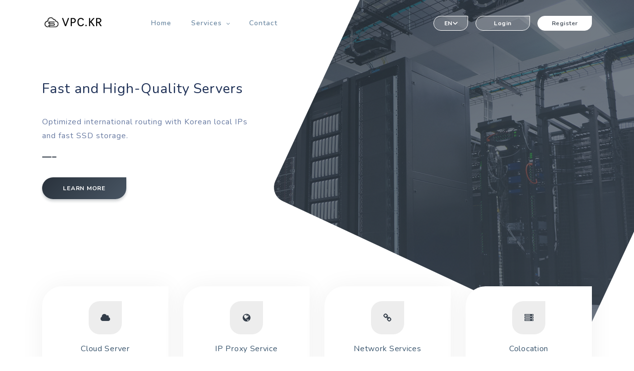

--- FILE ---
content_type: text/html; charset=UTF-8
request_url: https://console.vpc.kr/index.php?rp=/login
body_size: 3958
content:
<!DOCTYPE html>
<html lang="ko">
<head>
	<meta charset="UTF-8">
	<meta http-equiv="X-UA-Compatible" content="IE=edge">
	<meta name="viewport" content="width=device-width, initial-scale=1">
	<title>VPCKR - Excellent Korea Cloud Server</title>
	<meta name="description" content="Korea VPS with High I/O, High bandwidth and Low latency to Asia. The best choice for doing business in Asia.">
	<meta name="keywords" content="Korea VPS, Korea server, Korea Cloud Server, Korea Hosting, Korea Colocation">
	<meta name="author" content="tempload"/>

	<!-- Favicon -->
	<link rel="icon" type="image/png" href="https://console.vpc.kr/assets/images/favicon/favicon.png" />

	<!-- Vite Assets -->
	<link rel="preload" as="style" href="https://console.vpc.kr/build/assets/landing-BjFLEH6M.css" /><link rel="modulepreload" href="https://console.vpc.kr/build/assets/landing--jNqDBBY.js" /><link rel="stylesheet" href="https://console.vpc.kr/build/assets/landing-BjFLEH6M.css" data-navigate-track="reload" /><script type="c0657e745a75ebbd9b1bc7fe-module" src="https://console.vpc.kr/build/assets/landing--jNqDBBY.js" data-navigate-track="reload"></script>
	<!-- JavaScript Libraries -->
	<script src="https://console.vpc.kr/assets/js/jquery-2.1.0.min.js" type="c0657e745a75ebbd9b1bc7fe-text/javascript"></script>
	<script src="https://console.vpc.kr/assets/js/popper.js" type="c0657e745a75ebbd9b1bc7fe-text/javascript"></script>
	<script src="https://console.vpc.kr/assets/js/bootstrap.min.js" type="c0657e745a75ebbd9b1bc7fe-text/javascript"></script>
	<script src="https://console.vpc.kr/assets/js/scrollreveal.min.js" type="c0657e745a75ebbd9b1bc7fe-text/javascript"></script>
	<script src="https://console.vpc.kr/assets/js/parallax.min.js" type="c0657e745a75ebbd9b1bc7fe-text/javascript"></script>
	<script src="https://console.vpc.kr/assets/js/waypoints.min.js" type="c0657e745a75ebbd9b1bc7fe-text/javascript"></script>
	<script src="https://console.vpc.kr/assets/js/jquery.counterup.min.js" type="c0657e745a75ebbd9b1bc7fe-text/javascript"></script>
	<script src="https://console.vpc.kr/assets/js/imgfix.min.js" type="c0657e745a75ebbd9b1bc7fe-text/javascript"></script>
	<script src="https://console.vpc.kr/assets/js/custom.js" type="c0657e745a75ebbd9b1bc7fe-text/javascript"></script>

	<!-- Language Switcher Styles -->
	<style>
		/* Language switcher container - matches btn-nav-line positioning */
		.header-buttons .lang-switcher-li {
			float: left;
			margin-right: 15px; /* Same spacing as between login and register buttons */
			transition: all 0.3s ease;
		}
		.lang-switcher {
			position: relative;
			display: inline-block;
			margin-top: 32px; /* Same as btn-nav-line and btn-nav-primary */
		}
		.lang-toggle {
			display: flex;
			align-items: center;
			justify-content: center;
			gap: 6px;
			padding: 0 18px;
			height: 30px;
			line-height: 29px;
			background: none;
			border: 1px solid #FFFFFF;
			border-radius: 100px 0px 100px 100px;
			color: #fff;
			font-size: 12px;
			font-weight: 700;
			letter-spacing: 0.5px;
			cursor: pointer;
			transition: all 0.3s ease;
			position: relative;
			overflow: hidden;
			min-width: 70px;
			text-align: center;
		}
		.lang-toggle::before {
			content: '';
			position: absolute;
			width: 100%;
			height: 100%;
			background: #fff;
			left: 0;
			top: 0;
			z-index: 1;
			opacity: 0.19; /* Same as btn-nav-line */
		}
		.lang-toggle:hover {
			background: #fff;
			color: #333D49;
		}
		.lang-toggle:hover::before {
			opacity: 0;
		}
		.lang-code {
			position: relative;
			z-index: 2;
		}
		.lang-arrow {
			position: relative;
			z-index: 2;
			transition: transform 0.2s ease;
		}
		.lang-toggle:hover .lang-arrow {
			color: #333D49;
		}
		.lang-switcher.open .lang-arrow {
			transform: rotate(180deg);
		}
		.lang-dropdown {
			position: absolute;
			top: calc(100% + 10px);
			right: 0;
			min-width: 130px;
			background: rgba(15,15,25,0.98);
			backdrop-filter: blur(12px);
			border: 1px solid rgba(255,255,255,0.12);
			border-radius: 12px;
			padding: 8px;
			opacity: 0;
			visibility: hidden;
			transform: translateY(-8px);
			transition: all 0.2s ease;
			z-index: 1000;
			box-shadow: 0 12px 40px rgba(0,0,0,0.4);
		}
		.lang-switcher.open .lang-dropdown {
			opacity: 1;
			visibility: visible;
			transform: translateY(0);
		}
		.lang-option {
			display: flex;
			align-items: center;
			gap: 10px;
			padding: 10px 14px;
			color: rgba(255,255,255,0.75);
			text-decoration: none;
			border-radius: 8px;
			transition: all 0.15s ease;
		}
		.lang-option:hover {
			background: rgba(255,255,255,0.1);
			color: #fff;
		}
		.lang-option.active {
			background: rgba(255,255,255,0.15);
			color: #fff;
		}
		.lang-label {
			font-size: 11px;
			font-weight: 600;
			letter-spacing: 0.3px;
			opacity: 0.5;
			width: 22px;
		}
		.lang-option.active .lang-label {
			opacity: 1;
		}
		.lang-name {
			font-size: 13px;
			font-weight: 500;
		}

		/* Sticky header state - hide language switcher */
		.header-area.header-sticky .lang-switcher-li {
			opacity: 0;
			visibility: hidden;
			width: 0;
			margin: 0;
			padding: 0;
			overflow: hidden;
			transition: all 0.3s ease;
		}
	</style>
</head>
<body>

	<!-- ***** Preloader Start ***** -->
	<div id="preloader">
		<div id="loader" class="spinner">
			<div id="shadow"></div>
			<div id="box"></div>
		</div>
	</div>
	<!-- ***** Preloader End ***** -->
	
	
	<!-- ***** Header Area Start ***** -->
	<header class="header-area">
		<div class="container">
			<div class="row">
				<div class="col-12">
					<nav class="main-nav">
						<!-- ***** Logo Start ***** -->
						<a href="/" class="logo">
							<img src="https://console.vpc.kr/assets/images/logo-dark.png" alt="VPCKR"/>
						</a>
						<!-- ***** Logo End ***** -->


						<!-- ***** Menu Start ***** -->
						<ul class="nav">
							<li><a href="#welcome">Home</a></li>
							<li class="submenu">
								<a href="javascript:;">Services</a>
								<ul>
									<li><a href="#cloud">Cloud Server</a></li>
									<li><a href="#proxy">IP Proxy Service</a></li>
									<li><a href="#network">Network Service</a></li>
								</ul>
							</li>
							<li><a href="#contact">Contact</a></li>
						</ul>
						<a class='menu-trigger'>
							<span>Menu</span>
						</a>
						<!-- ***** Menu End ***** -->

						<!-- ***** Header Buttons Start ***** -->
						<ul class="header-buttons">
							<!-- Language Switcher - Modern Minimal Design -->
							<li class="lang-switcher-li">
								<div class="lang-switcher" id="languageSwitcherDiv">
									<button class="lang-toggle" onclick="if (!window.__cfRLUnblockHandlers) return false; toggleLanguageMenu(event)" data-cf-modified-c0657e745a75ebbd9b1bc7fe-="">
										<span class="lang-code"> EN </span>
										<svg class="lang-arrow" width="10" height="6" viewBox="0 0 10 6" fill="none">
											<path d="M1 1L5 5L9 1" stroke="currentColor" stroke-width="1.5" stroke-linecap="round" stroke-linejoin="round"/>
										</svg>
									</button>
									<div class="lang-dropdown" id="languageDropdown">
										<a href="https://console.vpc.kr/index.php/language/en" class="lang-option active">
											<span class="lang-label">EN</span>
											<span class="lang-name">English</span>
										</a>
										<a href="https://console.vpc.kr/index.php/language/zh" class="lang-option ">
											<span class="lang-label">CN</span>
											<span class="lang-name">中文</span>
										</a>
										<a href="https://console.vpc.kr/index.php/language/ko" class="lang-option ">
											<span class="lang-label">KO</span>
											<span class="lang-name">한국어</span>
										</a>
									</div>
								</div>
							</li>
							
																								<li><a class="btn-nav-line" href="https://console.vpc.kr/index.php/login">Login</a></li>
																			<li><a class="btn-nav-primary" href="https://console.vpc.kr/index.php/register">Register</a></li>
																														</ul>
						<!-- ***** Header Buttons End ***** -->
					</nav>
				</div>
			</div>
		</div>
	</header>
	<!-- ***** Header Area End ***** -->


	<!-- ***** Welcome Area Start ***** -->
	<div class="welcome-area" id="welcome">
		<!-- ***** Header Background Image Start ***** -->
		<div class="right-bg">
			<img src="https://console.vpc.kr/assets/images/photos/header.jpg" class="img-fluid float-right" alt="">
		</div>
		<!-- ***** Header Background Image End ***** -->

		<div class="header-bg">
			<img src="https://console.vpc.kr/assets/images/header-bg.svg" class="img-fluid" alt="">
		</div>

		<!-- ***** Header Text Start ***** -->
		<div class="header-text">
			<div class="container">
				<div class="row">
					<div class="col-lg-5 col-md-12 col-sm-12">
						<h1>Fast and High-Quality Servers</h1>
						<p>Optimized international routing with Korean local IPs and fast SSD storage.</p>
						<a href="#" class="btn-primary-line">Learn More</a>
					</div>
				</div>
			</div>
		</div>
		<!-- ***** Header Text End ***** -->
	</div>
	<!-- ***** Welcome Area End ***** -->


	<!-- ***** Features Small Start ***** -->
	<section class="section features-home">
		<div class="container">
			<div class="row">
				<div class="col-lg-12">
					<div class="row">
						<!-- ***** Features Small Item Start ***** -->
						<div class="col-lg-3 col-md-6 col-sm-6 col-12" data-scroll-reveal="enter bottom move 50px over 0.6s after 0.2s">
							<a href="#cloud" class="features-small-item">
								<div class="icon">
									<i class="fa fa-cloud"></i>
								</div>
								<h5 class="features-title">Cloud Server</h5>
								<p>Cloud servers with Korean IPs, optimized routing, and SSD storage.</p>
							</a>
						</div>
						<!-- ***** Features Small Item End ***** -->
						
						<!-- ***** IP Proxy Service - New Item ***** -->
						<div class="col-lg-3 col-md-6 col-sm-6 col-12" data-scroll-reveal="enter bottom move 50px over 0.6s after 0.4s">
							<a href="#proxy" class="features-small-item">
								<div class="icon">
									<i class="fa fa-globe"></i>
								</div>
								<h5 class="features-title">IP Proxy Service</h5>
								<p>Premium proxy service providing Korean local IPs. Optimized for TikTok, e-commerce, and streaming.</p>
							</a>
						</div>
						<!-- ***** Features Small Item End ***** -->

						<!-- ***** Features Small Item Start ***** -->
						<div class="col-lg-3 col-md-6 col-sm-6 col-12" data-scroll-reveal="enter bottom move 50px over 0.6s after 0.6s">
							<a href="#network" class="features-small-item">
								<div class="icon">
									<i class="fa fa-link"></i>
								</div>
								<h5 class="features-title">Network Services</h5>
								<p>Fast and reliable global dedicated internet service connected through global PoPs and submarine cables.</p>
							</a>
						</div>
						<!-- ***** Features Small Item End ***** -->
                      
						<!-- ***** Features Small Item Start ***** -->
						<div class="col-lg-3 col-md-6 col-sm-6 col-12" data-scroll-reveal="enter bottom move 50px over 0.6s after 0.8s">
							<a href="#contact" class="features-small-item">
								<div class="icon">
									<i class="fa fa-server"></i>
								</div>
								<h5 class="features-title">Colocation</h5>
								<p>We provide space for installing customer-owned servers and network equipment in our data center.</p>
							</a>
						</div>
						<!-- ***** Features Small Item End ***** -->
					</div>
				</div>
			</div>
		</div>
	</section>
	<!-- ***** Features Small End ***** -->


	<!-- ***** Features Big Item Start ***** -->
	<section class="section padding-bottom-80 colored" id="cloud">
		<div class="container">
			<div class="row">
				<div class="col-lg-6 col-md-12 col-sm-12 align-self-center mobile-bottom-fix">
					<div class="left-heading">
						<h2 class="section-title">Cloud Server</h2>
					</div>
					<div class="left-text">
						<p>Premium cloud servers featuring optimized international routing for low-latency connections across Asia-Pacific. Equipped with genuine Korean local IPs perfect for regional services, high-performance SSD storage, and enterprise-grade network infrastructure.</p>
						<div class="row">
							<div class="col-lg-6 col-md-6 col-sm-12">
								<a class="btn-home active" href="#">
									<i class="fa fa-angle-right"></i>
									<span>Cloud Server</span>
								</a>
							</div>
                          	<div class="col-lg-6 col-md-6 col-sm-12">
								<a class="btn-home" href="#">
									<i class="fa fa-angle-right"></i>
									<span>High Bandwidth Server</span>
								</a>
							</div>
						</div>
					</div>
				</div>
				<div class="col-lg-1"></div>
				<div class="col-lg-5 col-md-12 col-sm-12 align-self-center mobile-bottom-fix" data-scroll-reveal="enter left move 30px over 0.6s after 0.4s">
					<img src="https://console.vpc.kr/assets/images/photos/features/dark-1.png" class="img-fluid d-block mx-auto" alt="App">
				</div>
			</div>
		</div>
	</section>
	<!-- ***** Features Big Item End ***** -->


	<!-- ***** IP Proxy Section Start ***** -->
	<section class="section padding-bottom-80" id="proxy">
		<div class="container">
			<div class="row">
				<div class="col-lg-6 col-md-12 col-sm-12 align-self-center mobile-bottom-fix">
					<div class="left-heading">
						<h2 class="section-title">IP Proxy Service</h2>
					</div>
					<div class="left-text">
						<p>Premium proxy service providing Korean local IPs. Available for various uses including TikTok Live, e-commerce, and streaming.</p>
						<div class="row">
							<div class="col-lg-6 col-md-6 col-sm-12">
								<a class="btn-home active" href="#">
									<i class="fa fa-angle-right"></i>
									<span>TikTok Live</span>
								</a>
							</div>
                          	<div class="col-lg-6 col-md-6 col-sm-12">
								<a class="btn-home" href="#">
									<i class="fa fa-angle-right"></i>
									<span>E-commerce</span>
								</a>
							</div>
							<div class="col-lg-6 col-md-6 col-sm-12">
								<a class="btn-home" href="#">
									<i class="fa fa-angle-right"></i>
									<span>Streaming</span>
								</a>
							</div>
							<div class="col-lg-6 col-md-6 col-sm-12">
								<a class="btn-home" href="#">
									<i class="fa fa-angle-right"></i>
									<span>Social Media</span>
								</a>
							</div>
						</div>
					</div>
				</div>
				<div class="col-lg-1"></div>
				<div class="col-lg-5 col-md-12 col-sm-12 align-self-center mobile-bottom-fix">
					<div class="box-monitor">
						<div class="monitor">
							<div class="content-monitor">
								<ul class="list-monitor">
									<li><i class="fa fa-check"></i> Korean Local IP</li>
									<li><i class="fa fa-check"></i> Unlimited Bandwidth</li>
									<li><i class="fa fa-check"></i> 24/7 Monitoring</li>
									<li><i class="fa fa-check"></i> 99.9% Uptime Guarantee</li>
									<li><i class="fa fa-check"></i> Instant Setup</li>
								</ul>
							</div>
						</div>
					</div>
				</div>
			</div>
		</div>
	</section>
	<!-- ***** IP Proxy Section End ***** -->

	<!-- ***** Network Services Section Start ***** -->
	<section class="section padding-bottom-80 colored" id="network">
		<div class="container">
			<div class="row">
				<div class="col-lg-5 col-md-12 col-sm-12 align-self-center mobile-bottom-fix-big" data-scroll-reveal="enter left move 30px over 0.6s after 0.4s">
					<img src="https://console.vpc.kr/assets/images/photos/features/dark-2.png" class="img-fluid d-block mx-auto" alt="App">
				</div>
				<div class="col-lg-1"></div>
				<div class="col-lg-6 col-md-12 col-sm-12 align-self-center mobile-bottom-fix">
					<div class="left-heading">
						<h2 class="section-title">Network Services</h2>
					</div>
					<div class="left-text">
						<p>Fast and reliable global dedicated internet service connected through global PoPs and submarine cables.</p>
						<div class="row">
							<div class="col-lg-6 col-md-6 col-sm-12">
								<a class="btn-home active" href="#">
									<i class="fa fa-angle-right"></i>
									<span>SD-WAN</span>
								</a>
							</div>
                            <div class="col-lg-6 col-md-6 col-sm-12">
								<a class="btn-home" href="#">
									<i class="fa fa-angle-right"></i>
									<span>IPLC</span>
								</a>
							</div>
							<div class="col-lg-6 col-md-6 col-sm-12">
								<a class="btn-home" href="#">
									<i class="fa fa-angle-right"></i>
									<span>China-Korea Dedicated Line</span>
								</a>
							</div>
							<div class="col-lg-6 col-md-6 col-sm-12">
								<a class="btn-home" href="#">
									<i class="fa fa-angle-right"></i>
									<span>Hybrid Connective</span>
								</a>
							</div>
						</div>
					</div>
				</div>
			</div>
		</div>
	</section>
	<!-- ***** Network Services Section End ***** -->

	<!-- ***** Footer Start ***** -->
	<footer id="contact">
		<div class="container">
			<div class="row align-items-center">
				<!-- Left Side: Logo and Slogan -->
				<div class="col-lg-6 col-md-6 col-sm-12 mb-3 mb-md-0">
					<img src="https://console.vpc.kr/assets/images/logo-dark.png" class="logo mb-3" alt="" style="max-height: 45px; display: block;">
										<div class="text" style="color: #999; font-size: 13px; line-height: 1.6;">
						Optimized international routing with Korean local IPs and fast SSD storage.
					</div>
									</div>

				<!-- Right Side: Links -->
				<div class="col-lg-6 col-md-6 col-sm-12 text-md-right">
					<div style="display: inline-block;">
						<a href="/privacy" style="color: #999; text-decoration: none; margin: 0 12px; font-size: 14px; transition: color 0.3s;" onmouseover="if (!window.__cfRLUnblockHandlers) return false; this.style.color='#fff'" onmouseout="if (!window.__cfRLUnblockHandlers) return false; this.style.color='#999'" data-cf-modified-c0657e745a75ebbd9b1bc7fe-="">Privacy Policy</a>
						<span style="color: #555;">|</span>
						<a href="/terms" style="color: #999; text-decoration: none; margin: 0 12px; font-size: 14px; transition: color 0.3s;" onmouseover="if (!window.__cfRLUnblockHandlers) return false; this.style.color='#fff'" onmouseout="if (!window.__cfRLUnblockHandlers) return false; this.style.color='#999'" data-cf-modified-c0657e745a75ebbd9b1bc7fe-="">Terms of Use</a>
						<span style="color: #555;">|</span>
						<a href="#contact" style="color: #999; text-decoration: none; margin: 0 12px; font-size: 14px; transition: color 0.3s;" onmouseover="if (!window.__cfRLUnblockHandlers) return false; this.style.color='#fff'" onmouseout="if (!window.__cfRLUnblockHandlers) return false; this.style.color='#999'" data-cf-modified-c0657e745a75ebbd9b1bc7fe-="">Contact</a>
					</div>
				</div>
			</div>
			<div class="row">
				<div class="col-lg-12">
					<p class="copyright">
					© 2018-2026 VPCKR. All Rights Reserved. 
					</p>
				</div>
			</div>
		</div>
	</footer>
	<!-- ***** Footer End ***** -->

	<!-- Language Switcher Toggle -->
	<script type="c0657e745a75ebbd9b1bc7fe-text/javascript">
		function toggleLanguageMenu(event) {
			event.preventDefault();
			event.stopPropagation();
			var switcher = document.querySelector('.lang-switcher');
			switcher.classList.toggle('open');
		}

		// Close dropdown when clicking outside
		document.addEventListener('click', function(event) {
			var switcher = document.querySelector('.lang-switcher');
			if (switcher && !switcher.contains(event.target)) {
				switcher.classList.remove('open');
			}
		});

		// Close on escape key
		document.addEventListener('keydown', function(event) {
			if (event.key === 'Escape') {
				var switcher = document.querySelector('.lang-switcher');
				if (switcher) switcher.classList.remove('open');
			}
		});
	</script>
<script src="/cdn-cgi/scripts/7d0fa10a/cloudflare-static/rocket-loader.min.js" data-cf-settings="c0657e745a75ebbd9b1bc7fe-|49" defer></script></body>
</html>

--- FILE ---
content_type: image/svg+xml
request_url: https://console.vpc.kr/assets/images/header-bg.svg
body_size: 170
content:
<?xml version="1.0" encoding="UTF-8"?>
<svg width="1920px" height="1020px" viewBox="0 0 1920 1020" version="1.1" xmlns="http://www.w3.org/2000/svg" xmlns:xlink="http://www.w3.org/1999/xlink">
    <!-- Generator: Sketch 51.2 (57519) - http://www.bohemiancoding.com/sketch -->
    <title>Combined Shape</title>
    <desc>Created with Sketch.</desc>
    <defs></defs>
    <g id="Page-1" stroke="none" stroke-width="1" fill="none" fill-rule="evenodd">
        <g id="Artboard" fill="#FFFFFF" fill-rule="nonzero">
            <path d="M1089.38836,0 L833.94044,547.809842 C823.203781,570.83468 833.16532,598.203781 856.190158,608.94044 L1723.65727,1013.447 C1746.68211,1024.18366 1774.05121,1014.22212 1784.78787,991.197281 L1920,701.233934 L1920,1020 L0,1020 L0,0 L1089.38836,0 Z" id="Combined-Shape"></path>
        </g>
    </g>
</svg>

--- FILE ---
content_type: application/javascript
request_url: https://console.vpc.kr/assets/js/custom.js
body_size: 808
content:
(function ($) {
	
	"use strict";

	// Header Scrolling Set White Background
	scrollNavBar();

	// Window Resize Mobile Menu Fix
	mobileNav();


	// Scroll animation init
	window.sr = new scrollReveal();
	

	// Menu Dropdown Toggle
	if($('.menu-trigger').length){
		$(".menu-trigger").on('click', function() {	
			$(this).toggleClass('active');
			$('.header-area .nav').slideToggle(200);
		});
	}


	// Menu elevator animation
	$('a[href*=\\#]:not([href=\\#])').on('click', function() {
		if (location.pathname.replace(/^\//,'') == this.pathname.replace(/^\//,'') && location.hostname == this.hostname) {
			var target = $(this.hash);
			target = target.length ? target : $('[name=' + this.hash.slice(1) +']');
			if (target.length) {
				var width = $(window).width();
				if(width < 991) {
					$('.menu-trigger').removeClass('active');
					$('.header-area .nav').slideUp(200);	
				}				
				$('html,body').animate({
					scrollTop: (target.offset().top) - 30
				}, 700);
				return false;
			}
		}
	});



	// Home number counterup
	if($('.count-item').length){
		$('.count-item strong').counterUp({
			delay: 10,
			time: 1000
		});
	}


	// Blog cover image
	if($('.blog-post-thumb').length){
		$('.blog-post-thumb .img').imgfix();
	}


	// About Us Image
	if($('.about-image').length){
		$('.about-image').imgfix({
			scale: 1.1
		});
	}


	// Page standard gallery
	if($('.page-gallery').length && $('.page-gallery-wrapper').length){
		$('.page-gallery').imgfix({
			scale: 1.1
		});

		$('.page-gallery').magnificPopup({
			type: 'image',
			gallery: {
				enabled: true
			},
			zoom: {
				enabled: true,
				duration: 300,
				easing: 'ease-in-out',
			}
		});
	}


	// Page loading animation
	$(window).on('load', function() {
		if($('.cover').length){
			$('.cover').parallax({
				imageSrc: $('.cover').data('image'),
				zIndex: '1'
			});
		}

		$("#preloader").animate({
			'opacity': '0'
		}, 600, function(){
			setTimeout(function(){
				// Home Parallax
				if($('#parallax-text').length){
					$('#parallax-text').parallax({
						imageSrc: 'assets/images/photos/parallax-counter.jpg',
						zIndex: '1'
					});
				}

				// Home Parallax Counter
				if($('#counter').length){
					$('#counter').parallax({
						imageSrc: 'assets/images/photos/parallax-counter.jpg',
						zIndex: '1'
					});
				}
				$("#preloader").css("visibility", "hidden").fadeOut();
			}, 300);
		});
	});


	// Header Scrolling Set White Background
	$(window).on('scroll', function() {
		scrollNavBar();
	});


	// Window Resize Mobile Menu Fix
	$(window).on('resize', function() {
		mobileNav();
	});


	// Window Resize Mobile Menu Fix
	function mobileNav() {
		var width = $(window).width();
		$('.submenu').on('click', function() {
			if(width < 992) {
				$('.submenu ul').removeClass('active');
				$(this).find('ul').toggleClass('active');
			}
		});
	}


	// Navbar Scroll Set White Background Function
	function scrollNavBar() {
		var width = $(window).width();
		if(width > 991) {
			var scroll = $(window).scrollTop();
			if (scroll >= 30) {
				$(".header-area").addClass("header-sticky");
			}else{
				$(".header-area").removeClass("header-sticky");
			}
		}
	}


})(window.jQuery);